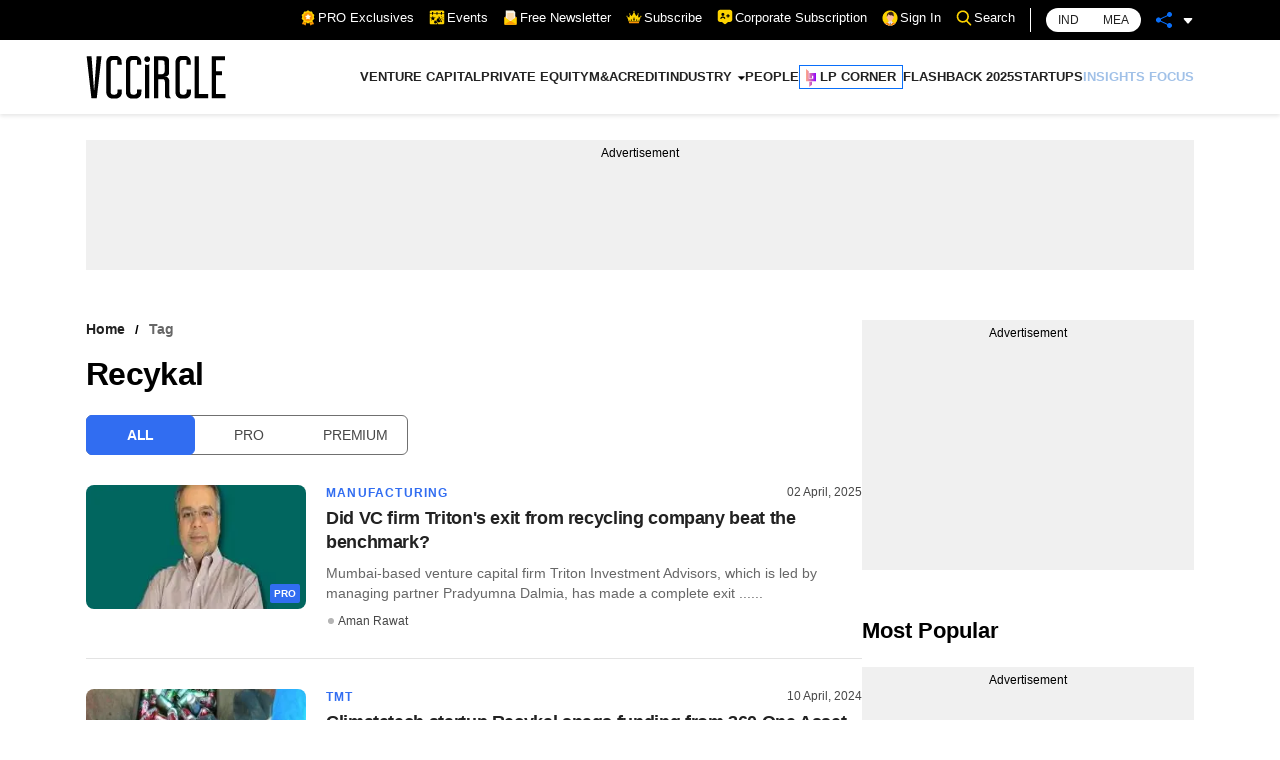

--- FILE ---
content_type: application/javascript; charset=UTF-8
request_url: https://www.vccircle.com/_next/static/chunks/2814-5441d23e500c12e9.js
body_size: 6600
content:
(self.webpackChunk_N_E=self.webpackChunk_N_E||[]).push([[2814],{2418:function(e,t,a){"use strict";var r=a(5893),n=a(1664),i=a.n(n),s=a(6537),l=a.n(s),o=a(9135);t.Z=function(e){var t=e.breadcrumbs,a=(0,o.useAmp)();return(0,r.jsx)(r.Fragment,{children:0!==t.length&&(0,r.jsx)("div",{className:"".concat(l()["bread-crumb"]," ").concat(a?"amp-bread-crumb":""),children:(0,r.jsx)("ul",{children:t.map((function(e){return(0,r.jsx)("li",{children:e.url?(0,r.jsx)(i(),{href:e.url,children:(0,r.jsx)("a",{children:e.title})}):(0,r.jsx)(r.Fragment,{children:e.title})},e.title)}))})})})}},2280:function(e,t,a){"use strict";var r=a(5893),n=a(5675),i=a.n(n),s=a(655),l=a.n(s),o=a(2418),c=a(1664),d=a.n(c),u=a(9135),p=a(8408);t.Z=function(e){var t,a=e.children,n=e.heading,s=e.shortDescription,c=e.sideBar,g=e.breadcrumbs,h=e.sponsor,f=e.sponsorUrl,v=e.sponsorTarget,m=e.descriptionClass,b=e.headingClass,x=e.sideBarClass,y=e.data,_=(0,u.useAmp)();if((null===y||void 0===y?void 0:y.author_details)&&((null===y||void 0===y?void 0:y.author_details.author_email)||(null===y||void 0===y?void 0:y.author_details.author_linkedin_url))){var C,P,k=(null===(C=y.author_details)||void 0===C?void 0:C.author_email)?(0,r.jsx)(d(),{href:"mailto:"+(null===y||void 0===y?void 0:y.author_details.author_email),children:(0,r.jsx)("a",{children:(0,r.jsx)("i",{className:"mr-2",dangerouslySetInnerHTML:{__html:p.Z.authorEmail()}})})}):"",N=(null===(P=y.author_details)||void 0===P?void 0:P.author_linkedin_url)?(0,r.jsx)(d(),{href:null===y||void 0===y?void 0:y.author_details.author_linkedin_url,children:(0,r.jsx)("a",{target:"_blank",rel:"noreferrer",children:(0,r.jsx)("i",{dangerouslySetInnerHTML:{__html:p.Z.authorLinkedIn()}})})}):"";t=(0,r.jsxs)("div",{className:l().author_icons,children:[k,N]})}return(0,r.jsx)(r.Fragment,{children:(0,r.jsxs)("div",{className:l()["article-listing"],children:[(0,r.jsxs)("div",{className:l().articles,children:[g&&(0,r.jsx)(o.Z,{breadcrumbs:g}),(0,r.jsxs)("div",{className:l().heading,children:[n&&(0,r.jsx)("h1",{className:b||"",children:n}),h&&(0,r.jsx)("div",{className:l().sponsor,children:(0,r.jsx)(d(),{href:f,children:(0,r.jsx)("a",{target:v||"_self",children:(0,r.jsx)(i(),{src:h,alt:"",width:180,height:27,layout:"responsive"})})})}),t]}),s&&(0,r.jsx)("p",{className:"".concat(l()["short-description"]," ").concat(m||""),children:s}),a]}),(0,r.jsx)("div",{className:"".concat(l()["articles-side-bar"]," ").concat(_?"amp-articles-side-bar":""," ").concat(x||""),children:c&&c})]})})}},8858:function(e,t,a){"use strict";a.d(t,{Z:function(){return b}});var r=a(5893),n=a(1194),i=a(1411),s=a(1634),l=a(1220),o=a.n(l),c=a(869),d=a.n(c),u=(a(7294),function(){return(0,r.jsx)("div",{className:d().main,children:(0,r.jsxs)("div",{className:"row",children:[(0,r.jsx)("div",{className:"col-xs-12",children:(0,r.jsx)("img",{src:"https://assets.vccircle.com/uploads/2024/07/googlenewsicon.png",alt:"Google News Icon"})}),(0,r.jsxs)("div",{className:d()["middle-content"]+" col-xs-12",children:[(0,r.jsx)("h2",{children:"Google News"}),(0,r.jsx)("p",{children:"Follow VCCircle on Google News for the latest updates on Business and Startup News"})]}),(0,r.jsx)("div",{className:d().button+" col-xs-12 text-center",children:(0,r.jsx)("a",{href:"https://bit.ly/4aKvZf4",target:"_blank",rel:"noopener noreferrer",children:(0,r.jsx)("strong",{children:"FOLLOW"})})})]})})}),p=a(1163),g=a(381),h=a.n(g),f=a(5675),v=a.n(f),m=a(3330),b=function(e){var t,a,l,c,d,g=e.heading,f=e.articles,b=e.slug,x=e.desktopAds,y=e.mobileAds,_=e.mostPopularArticles,C=(0,p.useRouter)(),P=null===x||void 0===x?void 0:x.filter((function(e){return"VC_Desk_Section_A_300x250"===e.name||"VC_Desk_Story_A_300x250"===e.name}))[0],k=null===x||void 0===x?void 0:x.filter((function(e){return"VC_Desk_Section_B_300x250"===e.name||"VC_Desk_Story_B_300x250"===e.name}))[0],N=(0,m.b)(),j=N.logedInUser,L=(N.setCurrentArticleData,null===y||void 0===y?void 0:y.filter((function(e){return"VCCircle_WAP_Section_A_300x250"===e.name||"VCCircle_WAP_Story_A_300x250"===e.name}))[0]),w=null===y||void 0===y?void 0:y.filter((function(e){return"VCCircle_WAP_Section_B_300x250"===e.name||"VCCircle_WAP_Story_B_300x250"===e.name}))[0];return d="/tag/limited-partners"===C.asPath?(0,r.jsx)(r.Fragment,{children:(0,r.jsx)("div",{className:"sticky-top top-94 mb-15",children:(0,r.jsx)("a",{href:"https://bit.ly/4973MzO",target:"_blank",rel:"noreferrer",children:(0,r.jsx)(v(),{src:"/LP-Add-300x250.gif",width:"300",height:250})})})}):"/industry/health-care"===C.asPath?(0,r.jsx)(r.Fragment,{children:(0,r.jsx)("div",{className:"sticky-top top-94 mb-15",children:(0,r.jsx)("a",{href:"https://bit.ly/4i7JaLN",target:"_blank",rel:"noreferrer",children:(0,r.jsx)(v(),{src:"/Healthcare-Add-300x250.gif",width:"300",height:250})})})}):(0,r.jsx)(r.Fragment,{children:(0,r.jsx)(n.L1,{addDetails:P,mobileAddDetails:L,id:"side-bar-add1-".concat(b),isSmall:!0})}),(0,r.jsxs)(r.Fragment,{children:[j&&"1"===(null===j||void 0===j||null===(t=j.data)||void 0===t?void 0:t.user_details.is_subscriber)&&Object.keys(null===j||void 0===j||null===(a=j.data)||void 0===a?void 0:a.subs_details).length>0&&"5"===(null===j||void 0===j||null===(l=j.data)||void 0===l||null===(c=l.subs_details)||void 0===c?void 0:c.vcc_plan_id)?"":d,(0,r.jsx)(s.Z,{heading:g,children:(0,r.jsx)(r.Fragment,{children:null===f||void 0===f?void 0:f.map((function(e){return(0,r.jsx)("div",{className:o().list,children:(0,r.jsx)(i.eu,{image:e.image_url?e.image_url:"",heading:e.title,category:e.industry_details,link:e.slug?"/".concat(e.slug):"",isPremium:"1"===e.premium,isPro:"1"===e.vcc_pro,type:"list"})},e.title)}))})}),Array.isArray(_)&&_.length>0&&(0,r.jsx)(r.Fragment,{children:(0,r.jsx)(s.Z,{heading:"Most Popular",children:(0,r.jsx)(r.Fragment,{children:null===_||void 0===_?void 0:_.map((function(e){return(0,r.jsx)("div",{className:o().list,children:(0,r.jsx)(i.eu,{image:e.image_url?e.image_url:"",heading:e.title,category:e.industry_details,link:e.slug?"/".concat(e.slug):"",isPremium:"1"===e.premium,isPro:"1"===e.vcc_pro,date:e.published_date?h()(e.published_date).format("DD MMMM"):"",type:"list"})},e.title)}))})})}),(0,r.jsx)(n.L1,{addDetails:k,mobileAddDetails:w,id:"side-bar-add2-".concat(b),isSmall:!0}),(0,r.jsx)(u,{})]})}},8484:function(e,t,a){"use strict";var r=function(e){return"industry"===e||"economy"===e?"industry":e};t.ZP=r},869:function(e){e.exports={main:"googleNews_main__NPcmS","middle-content":"googleNews_middle-content__7tYRy",button:"googleNews_button__dsiHv","text-center":"googleNews_text-center__88Ldt"}},6537:function(e){e.exports={"bread-crumb":"breadcrumb_bread-crumb__G2NCk"}},655:function(e){e.exports={"article-listing":"listingSection_article-listing__XXmCi",articles:"listingSection_articles__QNtml","articles-side-bar":"listingSection_articles-side-bar__oh5Z2",heading:"listingSection_heading__BpO2x","short-description":"listingSection_short-description__irIN3",sponsor:"listingSection_sponsor__NoN_h","news-reach-logo":"listingSection_news-reach-logo__OzgVK"}},1220:function(e){e.exports={list:"sideBar_list__Zla41"}},1358:function(e,t,a){var r;r=e=>(()=>{var t={703:(e,t,a)=>{"use strict";var r=a(414);function n(){}function i(){}i.resetWarningCache=n,e.exports=function(){function e(e,t,a,n,i,s){if(s!==r){var l=new Error("Calling PropTypes validators directly is not supported by the `prop-types` package. Use PropTypes.checkPropTypes() to call them. Read more at http://fb.me/use-check-prop-types");throw l.name="Invariant Violation",l}}function t(){return e}e.isRequired=e;var a={array:e,bigint:e,bool:e,func:e,number:e,object:e,string:e,symbol:e,any:e,arrayOf:t,element:e,elementType:e,instanceOf:t,node:e,objectOf:t,oneOf:t,oneOfType:t,shape:t,exact:t,checkPropTypes:i,resetWarningCache:n};return a.PropTypes=a,a}},697:(e,t,a)=>{e.exports=a(703)()},414:e=>{"use strict";e.exports="SECRET_DO_NOT_PASS_THIS_OR_YOU_WILL_BE_FIRED"},98:t=>{"use strict";t.exports=e}},a={};function r(e){var n=a[e];if(void 0!==n)return n.exports;var i=a[e]={exports:{}};return t[e](i,i.exports,r),i.exports}r.n=e=>{var t=e&&e.__esModule?()=>e.default:()=>e;return r.d(t,{a:t}),t},r.d=(e,t)=>{for(var a in t)r.o(t,a)&&!r.o(e,a)&&Object.defineProperty(e,a,{enumerable:!0,get:t[a]})},r.o=(e,t)=>Object.prototype.hasOwnProperty.call(e,t),r.r=e=>{"undefined"!=typeof Symbol&&Symbol.toStringTag&&Object.defineProperty(e,Symbol.toStringTag,{value:"Module"}),Object.defineProperty(e,"__esModule",{value:!0})};var n={};return(()=>{"use strict";r.r(n),r.d(n,{default:()=>_});var e=r(98),t=r.n(e),a=r(697),i=r.n(a);function s(){return s=Object.assign?Object.assign.bind():function(e){for(var t=1;t<arguments.length;t++){var a=arguments[t];for(var r in a)Object.prototype.hasOwnProperty.call(a,r)&&(e[r]=a[r])}return e},s.apply(this,arguments)}var l=function(e){var a=e.pageClassName,r=e.pageLinkClassName,n=e.page,i=e.selected,l=e.activeClassName,o=e.activeLinkClassName,c=e.getEventListener,d=e.pageSelectedHandler,u=e.href,p=e.extraAriaContext,g=e.pageLabelBuilder,h=e.rel,f=e.ariaLabel||"Page "+n+(p?" "+p:""),v=null;return i&&(v="page",f=e.ariaLabel||"Page "+n+" is your current page",a=void 0!==a?a+" "+l:l,void 0!==r?void 0!==o&&(r=r+" "+o):r=o),t().createElement("li",{className:a},t().createElement("a",s({rel:h,role:u?void 0:"button",className:r,href:u,tabIndex:i?"-1":"0","aria-label":f,"aria-current":v,onKeyPress:d},c(d)),g(n)))};l.propTypes={pageSelectedHandler:i().func.isRequired,selected:i().bool.isRequired,pageClassName:i().string,pageLinkClassName:i().string,activeClassName:i().string,activeLinkClassName:i().string,extraAriaContext:i().string,href:i().string,ariaLabel:i().string,page:i().number.isRequired,getEventListener:i().func.isRequired,pageLabelBuilder:i().func.isRequired,rel:i().string};const o=l;function c(){return c=Object.assign?Object.assign.bind():function(e){for(var t=1;t<arguments.length;t++){var a=arguments[t];for(var r in a)Object.prototype.hasOwnProperty.call(a,r)&&(e[r]=a[r])}return e},c.apply(this,arguments)}var d=function(e){var a=e.breakLabel,r=e.breakAriaLabel,n=e.breakClassName,i=e.breakLinkClassName,s=e.breakHandler,l=e.getEventListener,o=n||"break";return t().createElement("li",{className:o},t().createElement("a",c({className:i,role:"button",tabIndex:"0","aria-label":r,onKeyPress:s},l(s)),a))};d.propTypes={breakLabel:i().oneOfType([i().string,i().node]),breakAriaLabel:i().string,breakClassName:i().string,breakLinkClassName:i().string,breakHandler:i().func.isRequired,getEventListener:i().func.isRequired};const u=d;function p(e){var t=arguments.length>1&&void 0!==arguments[1]?arguments[1]:"";return null!=e?e:t}function g(e){return g="function"==typeof Symbol&&"symbol"==typeof Symbol.iterator?function(e){return typeof e}:function(e){return e&&"function"==typeof Symbol&&e.constructor===Symbol&&e!==Symbol.prototype?"symbol":typeof e},g(e)}function h(){return h=Object.assign?Object.assign.bind():function(e){for(var t=1;t<arguments.length;t++){var a=arguments[t];for(var r in a)Object.prototype.hasOwnProperty.call(a,r)&&(e[r]=a[r])}return e},h.apply(this,arguments)}function f(e,t){return f=Object.setPrototypeOf?Object.setPrototypeOf.bind():function(e,t){return e.__proto__=t,e},f(e,t)}function v(e,t){if(t&&("object"===g(t)||"function"==typeof t))return t;if(void 0!==t)throw new TypeError("Derived constructors may only return object or undefined");return m(e)}function m(e){if(void 0===e)throw new ReferenceError("this hasn't been initialised - super() hasn't been called");return e}function b(e){return b=Object.setPrototypeOf?Object.getPrototypeOf.bind():function(e){return e.__proto__||Object.getPrototypeOf(e)},b(e)}function x(e,t,a){return t in e?Object.defineProperty(e,t,{value:a,enumerable:!0,configurable:!0,writable:!0}):e[t]=a,e}var y=function(e){!function(e,t){if("function"!=typeof t&&null!==t)throw new TypeError("Super expression must either be null or a function");e.prototype=Object.create(t&&t.prototype,{constructor:{value:e,writable:!0,configurable:!0}}),Object.defineProperty(e,"prototype",{writable:!1}),t&&f(e,t)}(l,e);var a,r,n,i,s=(n=l,i=function(){if("undefined"==typeof Reflect||!Reflect.construct)return!1;if(Reflect.construct.sham)return!1;if("function"==typeof Proxy)return!0;try{return Boolean.prototype.valueOf.call(Reflect.construct(Boolean,[],(function(){}))),!0}catch(e){return!1}}(),function(){var e,t=b(n);if(i){var a=b(this).constructor;e=Reflect.construct(t,arguments,a)}else e=t.apply(this,arguments);return v(this,e)});function l(e){var a,r;return function(e,t){if(!(e instanceof t))throw new TypeError("Cannot call a class as a function")}(this,l),x(m(a=s.call(this,e)),"handlePreviousPage",(function(e){var t=a.state.selected;a.handleClick(e,null,t>0?t-1:void 0,{isPrevious:!0})})),x(m(a),"handleNextPage",(function(e){var t=a.state.selected,r=a.props.pageCount;a.handleClick(e,null,t<r-1?t+1:void 0,{isNext:!0})})),x(m(a),"handlePageSelected",(function(e,t){if(a.state.selected===e)return a.callActiveCallback(e),void a.handleClick(t,null,void 0,{isActive:!0});a.handleClick(t,null,e)})),x(m(a),"handlePageChange",(function(e){a.state.selected!==e&&(a.setState({selected:e}),a.callCallback(e))})),x(m(a),"getEventListener",(function(e){return x({},a.props.eventListener,e)})),x(m(a),"handleClick",(function(e,t,r){var n=arguments.length>3&&void 0!==arguments[3]?arguments[3]:{},i=n.isPrevious,s=void 0!==i&&i,l=n.isNext,o=void 0!==l&&l,c=n.isBreak,d=void 0!==c&&c,u=n.isActive,p=void 0!==u&&u;e.preventDefault?e.preventDefault():e.returnValue=!1;var g=a.state.selected,h=a.props.onClick,f=r;if(h){var v=h({index:t,selected:g,nextSelectedPage:r,event:e,isPrevious:s,isNext:o,isBreak:d,isActive:p});if(!1===v)return;Number.isInteger(v)&&(f=v)}void 0!==f&&a.handlePageChange(f)})),x(m(a),"handleBreakClick",(function(e,t){var r=a.state.selected;a.handleClick(t,e,r<e?a.getForwardJump():a.getBackwardJump(),{isBreak:!0})})),x(m(a),"callCallback",(function(e){void 0!==a.props.onPageChange&&"function"==typeof a.props.onPageChange&&a.props.onPageChange({selected:e})})),x(m(a),"callActiveCallback",(function(e){void 0!==a.props.onPageActive&&"function"==typeof a.props.onPageActive&&a.props.onPageActive({selected:e})})),x(m(a),"getElementPageRel",(function(e){var t=a.state.selected,r=a.props,n=r.nextPageRel,i=r.prevPageRel,s=r.selectedPageRel;return t-1===e?i:t===e?s:t+1===e?n:void 0})),x(m(a),"pagination",(function(){var e=[],r=a.props,n=r.pageRangeDisplayed,i=r.pageCount,s=r.marginPagesDisplayed,l=r.breakLabel,o=r.breakClassName,c=r.breakLinkClassName,d=r.breakAriaLabels,p=a.state.selected;if(i<=n)for(var g=0;g<i;g++)e.push(a.getPageElement(g));else{var h=n/2,f=n-h;p>i-n/2?h=n-(f=i-p):p<n/2&&(f=n-(h=p));var v,m,b=function(e){return a.getPageElement(e)},x=[];for(v=0;v<i;v++){var y=v+1;if(y<=s)x.push({type:"page",index:v,display:b(v)});else if(y>i-s)x.push({type:"page",index:v,display:b(v)});else if(v>=p-h&&v<=p+(0===p&&n>1?f-1:f))x.push({type:"page",index:v,display:b(v)});else if(l&&x.length>0&&x[x.length-1].display!==m&&(n>0||s>0)){var _=v<p?d.backward:d.forward;m=t().createElement(u,{key:v,breakAriaLabel:_,breakLabel:l,breakClassName:o,breakLinkClassName:c,breakHandler:a.handleBreakClick.bind(null,v),getEventListener:a.getEventListener}),x.push({type:"break",index:v,display:m})}}x.forEach((function(t,a){var r=t;"break"===t.type&&x[a-1]&&"page"===x[a-1].type&&x[a+1]&&"page"===x[a+1].type&&x[a+1].index-x[a-1].index<=2&&(r={type:"page",index:t.index,display:b(t.index)}),e.push(r.display)}))}return e})),void 0!==e.initialPage&&void 0!==e.forcePage&&console.warn("(react-paginate): Both initialPage (".concat(e.initialPage,") and forcePage (").concat(e.forcePage,") props are provided, which is discouraged.")+" Use exclusively forcePage prop for a controlled component.\nSee https://reactjs.org/docs/forms.html#controlled-components"),r=e.initialPage?e.initialPage:e.forcePage?e.forcePage:0,a.state={selected:r},a}return a=l,(r=[{key:"componentDidMount",value:function(){var e=this.props,t=e.initialPage,a=e.disableInitialCallback,r=e.extraAriaContext,n=e.pageCount,i=e.forcePage;void 0===t||a||this.callCallback(t),r&&console.warn("DEPRECATED (react-paginate): The extraAriaContext prop is deprecated. You should now use the ariaLabelBuilder instead."),Number.isInteger(n)||console.warn("(react-paginate): The pageCount prop value provided is not an integer (".concat(n,"). Did you forget a Math.ceil()?")),void 0!==t&&t>n-1&&console.warn("(react-paginate): The initialPage prop provided is greater than the maximum page index from pageCount prop (".concat(t," > ").concat(n-1,").")),void 0!==i&&i>n-1&&console.warn("(react-paginate): The forcePage prop provided is greater than the maximum page index from pageCount prop (".concat(i," > ").concat(n-1,")."))}},{key:"componentDidUpdate",value:function(e){void 0!==this.props.forcePage&&this.props.forcePage!==e.forcePage&&(this.props.forcePage>this.props.pageCount-1&&console.warn("(react-paginate): The forcePage prop provided is greater than the maximum page index from pageCount prop (".concat(this.props.forcePage," > ").concat(this.props.pageCount-1,").")),this.setState({selected:this.props.forcePage})),Number.isInteger(e.pageCount)&&!Number.isInteger(this.props.pageCount)&&console.warn("(react-paginate): The pageCount prop value provided is not an integer (".concat(this.props.pageCount,"). Did you forget a Math.ceil()?"))}},{key:"getForwardJump",value:function(){var e=this.state.selected,t=this.props,a=t.pageCount,r=e+t.pageRangeDisplayed;return r>=a?a-1:r}},{key:"getBackwardJump",value:function(){var e=this.state.selected-this.props.pageRangeDisplayed;return e<0?0:e}},{key:"getElementHref",value:function(e){var t=this.props,a=t.hrefBuilder,r=t.pageCount,n=t.hrefAllControls;if(a)return n||e>=0&&e<r?a(e+1,r,this.state.selected):void 0}},{key:"ariaLabelBuilder",value:function(e){var t=e===this.state.selected;if(this.props.ariaLabelBuilder&&e>=0&&e<this.props.pageCount){var a=this.props.ariaLabelBuilder(e+1,t);return this.props.extraAriaContext&&!t&&(a=a+" "+this.props.extraAriaContext),a}}},{key:"getPageElement",value:function(e){var a=this.state.selected,r=this.props,n=r.pageClassName,i=r.pageLinkClassName,s=r.activeClassName,l=r.activeLinkClassName,c=r.extraAriaContext,d=r.pageLabelBuilder;return t().createElement(o,{key:e,pageSelectedHandler:this.handlePageSelected.bind(null,e),selected:a===e,rel:this.getElementPageRel(e),pageClassName:n,pageLinkClassName:i,activeClassName:s,activeLinkClassName:l,extraAriaContext:c,href:this.getElementHref(e),ariaLabel:this.ariaLabelBuilder(e),page:e+1,pageLabelBuilder:d,getEventListener:this.getEventListener})}},{key:"render",value:function(){var e=this.props.renderOnZeroPageCount;if(0===this.props.pageCount&&void 0!==e)return e?e(this.props):e;var a=this.props,r=a.disabledClassName,n=a.disabledLinkClassName,i=a.pageCount,s=a.className,l=a.containerClassName,o=a.previousLabel,c=a.previousClassName,d=a.previousLinkClassName,u=a.previousAriaLabel,g=a.prevRel,f=a.nextLabel,v=a.nextClassName,m=a.nextLinkClassName,b=a.nextAriaLabel,x=a.nextRel,y=this.state.selected,_=0===y,C=y===i-1,P="".concat(p(c)).concat(_?" ".concat(p(r)):""),k="".concat(p(v)).concat(C?" ".concat(p(r)):""),N="".concat(p(d)).concat(_?" ".concat(p(n)):""),j="".concat(p(m)).concat(C?" ".concat(p(n)):""),L=_?"true":"false",w=C?"true":"false";return t().createElement("ul",{className:s||l,role:"navigation","aria-label":"Pagination"},t().createElement("li",{className:P},t().createElement("a",h({className:N,href:this.getElementHref(y-1),tabIndex:_?"-1":"0",role:"button",onKeyPress:this.handlePreviousPage,"aria-disabled":L,"aria-label":u,rel:g},this.getEventListener(this.handlePreviousPage)),o)),this.pagination(),t().createElement("li",{className:k},t().createElement("a",h({className:j,href:this.getElementHref(y+1),tabIndex:C?"-1":"0",role:"button",onKeyPress:this.handleNextPage,"aria-disabled":w,"aria-label":b,rel:x},this.getEventListener(this.handleNextPage)),f)))}}])&&function(e,t){for(var a=0;a<t.length;a++){var r=t[a];r.enumerable=r.enumerable||!1,r.configurable=!0,"value"in r&&(r.writable=!0),Object.defineProperty(e,r.key,r)}}(a.prototype,r),Object.defineProperty(a,"prototype",{writable:!1}),l}(e.Component);x(y,"propTypes",{pageCount:i().number.isRequired,pageRangeDisplayed:i().number,marginPagesDisplayed:i().number,previousLabel:i().node,previousAriaLabel:i().string,prevPageRel:i().string,prevRel:i().string,nextLabel:i().node,nextAriaLabel:i().string,nextPageRel:i().string,nextRel:i().string,breakLabel:i().oneOfType([i().string,i().node]),breakAriaLabels:i().shape({forward:i().string,backward:i().string}),hrefBuilder:i().func,hrefAllControls:i().bool,onPageChange:i().func,onPageActive:i().func,onClick:i().func,initialPage:i().number,forcePage:i().number,disableInitialCallback:i().bool,containerClassName:i().string,className:i().string,pageClassName:i().string,pageLinkClassName:i().string,pageLabelBuilder:i().func,activeClassName:i().string,activeLinkClassName:i().string,previousClassName:i().string,nextClassName:i().string,previousLinkClassName:i().string,nextLinkClassName:i().string,disabledClassName:i().string,disabledLinkClassName:i().string,breakClassName:i().string,breakLinkClassName:i().string,extraAriaContext:i().string,ariaLabelBuilder:i().func,eventListener:i().string,renderOnZeroPageCount:i().func,selectedPageRel:i().string}),x(y,"defaultProps",{pageRangeDisplayed:2,marginPagesDisplayed:3,activeClassName:"selected",previousLabel:"Previous",previousClassName:"previous",previousAriaLabel:"Previous page",prevPageRel:"prev",prevRel:"prev",nextLabel:"Next",nextClassName:"next",nextAriaLabel:"Next page",nextPageRel:"next",nextRel:"next",breakLabel:"...",breakAriaLabels:{forward:"Jump forward",backward:"Jump backward"},disabledClassName:"disabled",disableInitialCallback:!1,pageLabelBuilder:function(e){return e},eventListener:"onClick",renderOnZeroPageCount:void 0,selectedPageRel:"canonical",hrefAllControls:!1});const _=y})(),n})(),e.exports=r(a(7294))}}]);

--- FILE ---
content_type: application/javascript; charset=utf-8
request_url: https://fundingchoicesmessages.google.com/f/AGSKWxX5i378TAbo3h1C6Ccf9rwy1wucR8D0TWSS5XiRlPphkpbg25VKKywKpwGqo0amY4bueoEARvADZvryozMCRVuL460q8HyG5AZWcQ0v6EUjWhJL_NG_GOAtOabGhn6QVpz7ITBeJ0Za_Nhk75M5cPnR8-E27QZgu6CWsLjY0Pyk9Ws-raOj_r0OSUhj/_-468-100.-ad-gif1-.org/gads/&googleadword=?ad_type=
body_size: -1292
content:
window['ddb0af86-7525-4b09-bae3-d5fed67545d5'] = true;